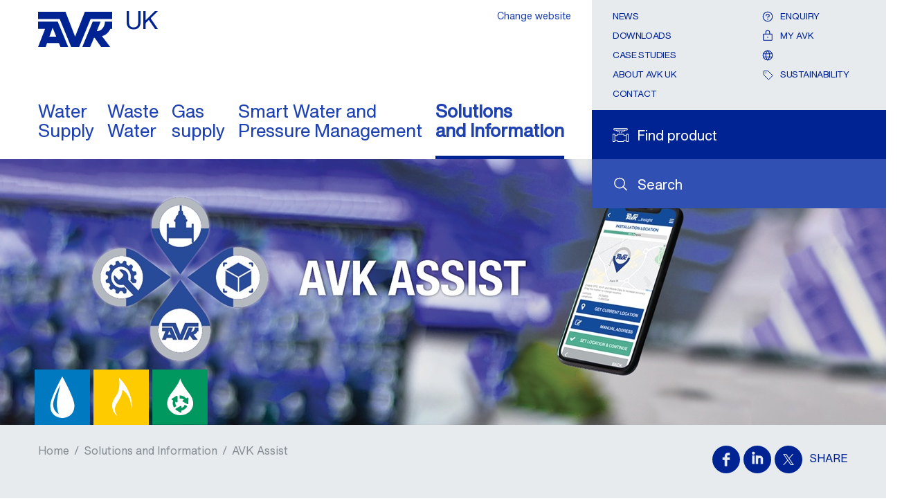

--- FILE ---
content_type: text/html; charset=utf-8
request_url: https://www.avkuk.co.uk/en-gb/solutions-and-information/assist
body_size: 17338
content:
<!DOCTYPE html>



<html lang="en" class="theme-local-site  no-js" prefix="og: http://ogp.me/ns#">

<head>
    <link rel="preconnect" href="https://cdn.fonts.net" crossorigin="anonymous" />
    <link rel="preload" href="https://cdn.fonts.net/kit/7b032051-4f6f-4d27-af52-a68032f08ad7/HelveticaNowVariable/HelveticaNowVariableRoman_normal_normal.woff2" as="font" type="font/woff2" crossorigin="anonymous" fetchpriority="high">
    <link rel="preload" href="https://cdn.fonts.net/kit/7b032051-4f6f-4d27-af52-a68032f08ad7/NeueHelveticaWorld/NeueHelveticaWorld45Light_normal_normal.woff2" as="font" type="font/woff2" crossorigin="anonymous" fetchpriority="low">
    <link rel="preload" href="https://cdn.fonts.net/kit/7b032051-4f6f-4d27-af52-a68032f08ad7/NeueHelveticaPaneuropean/NeueHelveticaPaneuropean45Light_normal_normal.woff2" as="font" type="font/woff2" crossorigin="anonymous"fetchpriority="low">
    <link rel="preload" href="https://cdn.fonts.net/kit/7b032051-4f6f-4d27-af52-a68032f08ad7/NeueHelveticaPaneuropean/NeueHelveticaPaneuropean35Thin_normal_normal.woff2" as="font" type="font/woff2" crossorigin="anonymous"fetchpriority="low">
    <link rel="preload" href="https://cdn.fonts.net/kit/7b032051-4f6f-4d27-af52-a68032f08ad7/NeueHelveticaPaneuropean/NeueHelveticaPaneuropean65Medium_normal_normal.woff2" as="font" type="font/woff2" crossorigin="anonymous"fetchpriority="low">
    <link rel="preload" href="https://cdn.fonts.net/kit/7b032051-4f6f-4d27-af52-a68032f08ad7/NeueHelveticaPaneuropean/NeueHelveticaPaneuropean55Roman_normal_normal.woff2" as="font" type="font/woff2" crossorigin="anonymous"fetchpriority="low">
    <link rel="preload" href="https://cdn.fonts.net/kit/7b032051-4f6f-4d27-af52-a68032f08ad7/NeueHelveticaPaneuropean/NeueHelveticaPaneuropean75Bold_normal_normal.woff2" as="font" type="font/woff2" crossorigin="anonymous"fetchpriority="low">
    <link rel="preload" href="https://cdn.fonts.net/kit/7b032051-4f6f-4d27-af52-a68032f08ad7/NeueHelveticaWorld/NeueHelveticaWorld55Roman_normal_normal.woff2" as="font" type="font/woff2" crossorigin="anonymous"fetchpriority="low">
    <link rel="preload" href="https://cdn.fonts.net/kit/7b032051-4f6f-4d27-af52-a68032f08ad7/NeueHelveticaWorld/NeueHelveticaWorld75Bold_normal_normal.woff2" as="font" type="font/woff2" crossorigin="anonymous"fetchpriority="low">
    <link href="https://cdn.fonts.net/kit/7b032051-4f6f-4d27-af52-a68032f08ad7/7b032051-4f6f-4d27-af52-a68032f08ad7.css" rel="stylesheet" fetchpriority="high"/>

    <link rel="stylesheet" href="/static/css/theme-local-site.min.css" type="text/css" fetchpriority="high"/>
    
    <meta charset="utf-8">
    <title>AVK Assist - AVK UK</title>
        <link rel="icon" type="image/x-icon" href="/favicon.ico" />

    

        <meta name="description" content="AVK ASSIST is a free mobile app for gas and water network engineers to record the installation quality and GPS location of valves. The valves have a unique GPS pin location and, with an installation photo gives a complete, accurate and auditable record of your installed valves. Read more...
">
    

    <meta name="viewport" content="width=device-width, initial-scale=1">
    <meta name="format-detection" content="telephone=no">
    <meta name="theme-color" content="#002395">
    <link rel="preload" as="script" fetchpriority="high" href="/static/js/main.min.js">
    <link rel="preload" as="script" fetchpriority="low" href="/static/js/second.min.js">

        <!-- Google Tag Manager -->
        <script>

                    (function(w, d, s, l, i) {
                        w[l] = w[l] || []; w[l].push({
                            'gtm.start':
            new Date().getTime(), event: 'gtm.js'
        }); var f = d.getElementsByTagName(s)[0],
            j = d.createElement(s), dl = l != 'dataLayer' ? '&l=' + l : ''; j.async = true; j.src =
                'https://www.googletagmanager.com/gtm.js?id=' + i + dl; f.parentNode.insertBefore(j, f);
            })(window, document, 'script', 'dataLayer', 'GTM-T2LT65X');

        </script>
        <!-- End Google Tag Manager -->

            <script id="CookieConsent" src="https://policy.app.cookieinformation.com/uc.js" data-culture="en" data-gcm-version="2.0" type="text/javascript" defer></script>

    <script src="https://js.hcaptcha.com/1/api.js?hl=en" async defer></script>
    <script src="/static/js/modernizr.js" async defer></script>

        <link rel="canonical" href="https://www.avkuk.co.uk/en-gb/solutions-and-information/assist" />

        <script async src="https://maps.googleapis.com/maps/api/js?key=AIzaSyBdVX20bT7_9dcqhdvEbsYJ1fjWcuupAXs&loading=async&libraries=marker,geometry,places"></script>
<script src="https://unpkg.com/@googlemaps/markerclusterer/dist/index.min.js"></script></head>

<body class=" logged-out ">

<!-- Google Tag Manager (noscript) -->
        <noscript>
            <iframe src="https://www.googletagmanager.com/ns.html?id=GTM-T2LT65X"
                    height="0" width="0" style="display:none;visibility:hidden"></iframe>
        </noscript>
    <!-- End Google Tag Manager (noscript) -->


    <div id="top-container"></div>

    <header >
        <div class="nav" id="navigation">
            <div class="grid grid-container">
                <button class="nav__toggle" data-current-page-id="407065f2-e298-413d-9577-dbaa8d44a4fb">
    <svg xmlns="http://www.w3.org/2000/svg" viewBox="0 0 26 26">
        <path d="M1,5H25a1,1,0,0,1,1,1h0a1,1,0,0,1-1,1H1A1,1,0,0,1,0,6H0A1,1,0,0,1,1,5Z" />
        <path d="M1,12H25a1,1,0,0,1,1,1h0a1,1,0,0,1-1,1H1a1,1,0,0,1-1-1H0A1,1,0,0,1,1,12Z" />
        <path d="M1,19H25a1,1,0,0,1,1,1h0a1,1,0,0,1-1,1H1a1,1,0,0,1-1-1H0A1,1,0,0,1,1,19Z" />
    </svg>
</button>
<div class="nav__breadcrumb">
    <button class="nav__back">
        <svg xmlns="http://www.w3.org/2000/svg" viewBox="6657.926 -1729.627 13 22.254">
            <path fill="#002395"
                  d="M485.722,1206.82l-11.136,10.149a.939.939,0,0,1-1.324,0,.928.928,0,0,1,0-1.317l10.465-9.537-10.465-9.537a.928.928,0,0,1,0-1.317.939.939,0,0,1,1.324,0l11.136,10.149a1.071,1.071,0,0,1,0,1.411Z"
                  transform="translate(7143.914 -512.385) rotate(180)" />
        </svg>
        Back
    </button>
        <a href="https://www.avkuk.co.uk/en-gb/solutions-and-information" data-page-id="8c3852f9-c1ad-4d3b-9ea6-0c96f236bb79">Solutions
and Information</a>
</div>
                <div class="row row--stretch">
                    <div class="sm-8 xl-9 row--stretch-left nav__top--wrapper">
                        
<a href="https://www.avkuk.co.uk/en-gb" title="Go to hompage" class="logo logo__default">
    <figure>
        <svg xmlns="http://www.w3.org/2000/svg" width="115" height="55" viewBox="-17763 -1853.461 271.301 129.175">
            <path fill="#002395" d="M220.57,49.4l-35.678,91.575L149.632,49.4H49.2V75.887h79.209L170.6,178.575H199.43L241.542,75.887H320.5V49.4Z" transform="translate(-17812.199 -1902.861)" />
            <path fill="#002395" d="M49.2,92.8v26.152H74.935L49.2,185.8H76.94L82.2,171.174h43.2l5.932,14.622h28.325l-38.268-93Zm41.526,54.9,11.865-32.753L115.876,147.7Z" transform="translate(-17812.199 -1909.998)" />
            <path fill="#002395" d="M295.973,127.96l13.87-35.26H281.1l-38.1,93h28.826l14.037-33.589,2.841.334L312.266,185.7h33.087l-30.247-39.772c22.81-6.016,30.5-26.988,30.5-26.988h6.684V92.7H326.053c.084,0-.585,32.837-30.08,35.26" transform="translate(-17844.071 -1909.982)" />
        </svg>
        
        <figcaption>UK</figcaption>
    </figure>
</a>
<nav class="nav__top five-plus">
    <ul class="main show">
            <li  class="nav__list-item nav__list-item--has-mobile-string">
				<a href="https://www.avkuk.co.uk/en-gb/water-supply" data-navigation-title="Water Supply" data-page-id="5a8219ac-7ab2-4776-989c-d9830b899203" class="nav__list-item-anchor ">
					Water <br/>Supply
				</a>
					<a href="https://www.avkuk.co.uk/en-gb/water-supply"  data-navigation-title="Water Supply" data-page-id="5a8219ac-7ab2-4776-989c-d9830b899203" class="nav__list-item-anchor nav__list-item-anchor--mobile ">
						Water Supply
					</a>
			</li>
            <li  class="nav__list-item nav__list-item--has-mobile-string">
				<a href="https://www.avkuk.co.uk/en-gb/waste-water-segment" data-navigation-title="Wastewater" data-page-id="65645a74-07ca-4c66-9e30-87d1b77b89bd" class="nav__list-item-anchor ">
					Waste <br/>Water
				</a>
					<a href="https://www.avkuk.co.uk/en-gb/waste-water-segment"  data-navigation-title="Wastewater" data-page-id="65645a74-07ca-4c66-9e30-87d1b77b89bd" class="nav__list-item-anchor nav__list-item-anchor--mobile ">
						Wastewater
					</a>
			</li>
            <li  class="nav__list-item nav__list-item--has-mobile-string">
				<a href="https://www.avkuk.co.uk/en-gb/gas-supply" data-navigation-title="Gas supply" data-page-id="f19418f5-7bc3-478d-a972-8916366d966f" class="nav__list-item-anchor ">
					Gas <br/>supply
				</a>
					<a href="https://www.avkuk.co.uk/en-gb/gas-supply"  data-navigation-title="Gas supply" data-page-id="f19418f5-7bc3-478d-a972-8916366d966f" class="nav__list-item-anchor nav__list-item-anchor--mobile ">
						Gas supply
					</a>
			</li>
            <li  class="nav__list-item nav__list-item--has-mobile-string">
				<a href="https://www.avkuk.co.uk/en-gb/smart-water" data-navigation-title="Smart Water" data-page-id="d4981d53-b1f3-4118-aa0e-6983abc56887" class="nav__list-item-anchor ">
					Smart Water and <br/>Pressure Management
				</a>
					<a href="https://www.avkuk.co.uk/en-gb/smart-water"  data-navigation-title="Smart Water" data-page-id="d4981d53-b1f3-4118-aa0e-6983abc56887" class="nav__list-item-anchor nav__list-item-anchor--mobile ">
						Smart Water
					</a>
			</li>
            <li  class="nav__list-item nav__list-item--has-mobile-string">
				<a href="https://www.avkuk.co.uk/en-gb/solutions-and-information" data-navigation-title="Solutions and Information" data-page-id="8c3852f9-c1ad-4d3b-9ea6-0c96f236bb79" class="nav__list-item-anchor active">
					Solutions <br/>and Information
				</a>
					<a href="https://www.avkuk.co.uk/en-gb/solutions-and-information"  data-navigation-title="Solutions and Information" data-page-id="8c3852f9-c1ad-4d3b-9ea6-0c96f236bb79" class="nav__list-item-anchor nav__list-item-anchor--mobile active">
						Solutions and Information
					</a>
			</li>
    </ul>
</nav>
                    </div>
                    <div class="sm-4 xl-3 row--stretch-right toolbar--wrapper">

                        <div class="toolbar">
                                <div class="search search-site row row--align-center">
        <span class="icon icon-search">
            <svg role="presentation">
                <use xlink:href="/static/svg/_bundle.svg#magnifying-glass"></use>
            </svg>
        </span>
        <a class="gtm__search-site" href="https://www.avkuk.co.uk/en-gb/search-news" title="Search"><span class="text-label">Search</span></a>
    </div>
    <div class="search search-product row row--align-center ">
        <span class="icon icon-search-product ">
            <svg role="presentation">
                    <use xlink:href="/static/svg/_bundle.svg#search-product"></use>

            </svg>
        </span>
        <a class="gtm__search-product" href="https://www.avkuk.co.uk/en-gb/product-finder" id="search-product" title="Find the right product for you solution in the Product Finder"><span class="text-label">Find product</span></a>
    </div>

        <div class="enquiry nav__enquiry-button">
                <form method="get" action="/api/sitecore/login" data-module="chooser" data-itemid="myavk" data-url="https://www.avkuk.co.uk/en-gb/my-avk/enquiry" title="">
                    <button type="submit" class="row row--align-center toolbar__contact-btn">
                        <span class="icon icon-enquiry">
                            <svg role="presentation">
                                <use xlink:href="/static/svg/_bundle.svg#question"></use>
                            </svg>
                        </span>
                        <span class="enquiry__text text-label">Enquiry</span>
                    </button>
                </form>
        </div>
<nav>
    <ul>
                    <li><a href="https://www.avkuk.co.uk/en-gb/avk-uk-news" >News</a></li>
                    <li><a href="https://www.avkuk.co.uk/en-gb/downloads" >Downloads</a></li>
                    <li><a href="https://www.avkuk.co.uk/en-gb/case-studies" >Case Studies</a></li>
                    <li><a href="https://www.avkuk.co.uk/en-gb/solutions-and-information/about/avk-in-the-uk/avk-uk" >About AVK UK</a></li>
                    <li><a href="https://www.avkuk.co.uk/en-gb/contacts" >Contact</a></li>

        
    </ul>

    <ul class="user-links">
                <li>
                        <form method="get" action="/api/sitecore/login" data-module="chooser" data-itemid="myavk" data-url="https://www.avkuk.co.uk/en-gb/my-avk/enquiry">
                            <button type="submit" class="row row--align-center toolbar__contact-btn">
                                <span class="icon icon-enquiry">
                                    <svg role="presentation">
                                        <use xlink:href="/static/svg/_bundle.svg#question"></use>
                                    </svg>
                                </span>
                                <span>Enquiry</span>
                            </button>
                        </form>
                </li>
            <li>
                    <form method="get" action="/api/sitecore/login" data-module="chooser" data-itemid="myavk" data-url="https://www.avkuk.co.uk/en-gb/my-avk/enquiry">
                        <button type="submit" class="row row--align-center toolbar__contact-btn">
                            <span class="icon icon-login">
                                <svg role="presentation">
                                    <use xlink:href="/static/svg/_bundle.svg#lock"></use>
                                </svg>
                            </span>
                            <span>My AVK</span>
                        </button>
                    </form>

            </li>
                        <li>
                    <a class="login row row--align-center" target="_blank" rel="noopener noreferrer">
                        <span class="icon icon-global">
                            <svg role="presentation">
                                <use xlink:href="/static/svg/_bundle.svg#globe"></use>
                            </svg>
                        </span>
                        <span></span>
                    </a>
                </li>

            <li>
                <a href="https://www.avkuk.co.uk/en-gb/solutions-and-information/about/sustainability/sustainability" class="login row row--align-center" title="Sustainability" target="_blank" rel="noopener noreferrer">
                    <span class="icon icon-price-list">
                        <svg role="presentation">
                            <use xlink:href="/static/svg/_bundle.svg#tag"></use>
                        </svg>
                    </span>
                    <span>Sustainability</span>
                </a>
            </li>
    </ul>
</nav><div class="chooser-links">

    <form method="post" action="/api/sitecore/siteandlanguagechooser/siteandlanguagechooser" class="chooser-links__form" data-module="chooser" data-itemid="3fff9d1e-e2e1-401b-94bb-f527be8bf3b3" data-sitechooser="true">
        <input id="WebsiteID" name="WebsiteID" type="hidden" value="c02d75da-e49a-433b-a885-8e0fc6c03be7" />
        <input id="SiteAndLanguageChooserID" name="SiteAndLanguageChooserID" type="hidden" value="3fff9d1e-e2e1-401b-94bb-f527be8bf3b3" />
        <button type="submit" class="gtm__site-and-language-chooser-links">Change website</button>
    </form>
</div>
                        </div>
                    </div>
                </div>
            </div>
        </div>
    </header>

    <main>

        <article class="page article article--full-height">
        <div class="bg-imagehandler progressive" style="background-image: url(https://www.avkuk.co.uk/-/media/websites/local-websites/avk-uk/images/articles/assist-and-avit/avk-assist.jpg?mw=10&amp;rev=69de43ef-dfa3-4231-92d9-2b82e4aba95c&amp;hash=A106697E5A9EB7FFFBD42FB625527749)">
                        <span class="icon-symbol">
                            <svg xmlns="http://www.w3.org/2000/svg" xml:space="preserve" style="enable-background:new 0 0 80 80" viewBox="0 0 80 80"><rect width="80" height="80" fill="#0088ce"/><path d="M53.3 0H80v80H0V0h26.7" style="fill:#0079c1"></path><path d="M40 10S22.6 41.2 22.6 51.9C22.6 68.8 37.5 70 40 70c2.5 0 17.5-1.2 17.5-18.1C57.4 41.2 40 10 40 10m-5.1 54.1c-3-1-8.1-5.7-8.1-14.1 0-7.5 9.9-27.2 10.2-27.9.1.2-4.8 18.3-4.8 26.9 0 5.6.7 10.4 2.7 15.1" style="fill:#fff"></path></svg>
                        </span>
                        <span class="icon-symbol">
                            <svg xmlns="http://www.w3.org/2000/svg" viewBox="0 0 80 80"><rect width="80" height="80" fill="#fecb00"/><path d="M30.95,57.13c0-4.52,3.3-8.93,7-15.17,4.28-7.34,3.67-12.6,3.67-12.6s8.56,4.16,12.23,18.72a24.63,24.63,0,0,1,.73,9.66C55.9,53.33,56,47.83,54.19,41A62,62,0,0,0,36.94,11.86s2.45,15.54-3.18,24.47c-4.28,6.85-6.85,10.28-6.85,15.9,0,4.4,2.57,12.23,8.32,15.29a16,16,0,0,1-4.28-10.4" fill="#fff"/></svg>
                        </span>
                        <span class="icon-symbol">
                            <svg xmlns="http://www.w3.org/2000/svg" viewBox="0 0 80 80.25"><rect width="80" height="80" fill="#00985f"/><path d="M59.08,47.34a20.5,20.5,0,0,0-3.92-10.15c-1-1.47-2.08-2.81-3.18-4.28s-2.32-3.06-3.55-4.77c-2.32-3.3-4-6.24-5.14-8.07s-2.94-7-2.94-7a61.16,61.16,0,0,1-2.94,6.85c-1.1,1.84-2.94,4.77-5.26,8.07-1.22,1.71-2.32,3.18-3.43,4.65a53,53,0,0,0-3.3,4.52,20.56,20.56,0,0,0-3.92,10.15A16.4,16.4,0,0,0,25.8,60.06a19.44,19.44,0,0,0,14.56,6.12h0a19.85,19.85,0,0,0,14.56-6.12,16.78,16.78,0,0,0,4.16-12.72M31.55,55a.67.67,0,0,1-.61-.37c0-.12-.49-1.22-.86-2.45-.12-.37-.24-.86-.37-1.22s-.12-.73-.24-1.1V48.44h0a11.37,11.37,0,0,1,.61-3.55l-1-.61-.73-.37a.82.82,0,0,1-.49-.86,1,1,0,0,1,.49-.86l.49-.37,2.2-1.22.49-.37.49-.37,2.57-1.47.37-.24a1,1,0,0,1,1,0c.12.12.24.12.24.24a.93.93,0,0,1,.24.61v7.71a.82.82,0,0,1-.49.86,1,1,0,0,1-1,0l-1.59-.86a9.44,9.44,0,0,0-.24,1.84v.49a13,13,0,0,0,1.47,3.43c.12.24.12.73-.24.86l-2.69,1.59c.12.12,0,.12-.12.12m18.72-1.35a9.71,9.71,0,0,1-2,2.57,10.74,10.74,0,0,1-6.24,3.3v2.08A.45.45,0,0,1,42,62a1,1,0,0,1-.49.49,1,1,0,0,1-1,0L39.63,62l-1.84-1.1-.49-.37-.49-.37-2.57-1.47-.37-.24-.37-.37a.74.74,0,0,1-.12-.49c0-.24.12-.37.12-.61l.37-.37,3.3-1.84,1.47-.86.49-.24.49-.24.86-.49a.92.92,0,0,1,1.1,0,.82.82,0,0,1,.49.86v1.71a7.39,7.39,0,0,0,3.18-1.71,9.39,9.39,0,0,0,1.22-2.2.67.67,0,0,1,.61-.37c.12,0,.24,0,.24.12l2.57,1.35a1.69,1.69,0,0,1,.37.49c.12.12,0,.37,0,.49m1.84-8.93V49.3c0,.24,0,.37-.12.49l-.37.37a.45.45,0,0,1-.37.12h-.12a.74.74,0,0,1-.49-.12l-3.06-1.71-1.71-1-.49-.24L44.89,47,44,46.49a.82.82,0,0,1-.49-.86,1,1,0,0,1,.49-.86l1.59-1h0a6.72,6.72,0,0,0-1.1-.86h0L44,42.69a7.25,7.25,0,0,0-3.43-.49H40a.58.58,0,0,1-.61-.61v-3.3a.58.58,0,0,1,.54-.61h.68a10.76,10.76,0,0,1,3.55.73l.24.12h0a11.56,11.56,0,0,1,4.65,3.3l1.71-1a.74.74,0,0,1,1,0c.12,0,.12.12.24.24a1.74,1.74,0,0,1,.24.73v2.94Z" fill="#fff"/></svg>
                        </span>
            <img class="progressive__image absolute" fetchpriority="high" srcset="https://www.avkuk.co.uk/-/media/websites/local-websites/avk-uk/images/articles/assist-and-avit/avk-assist.jpg?mw=320&amp;rev=69de43ef-dfa3-4231-92d9-2b82e4aba95c&amp;hash=5F7E2BB30C27955E6BEA73D034AC0317 320w, https://www.avkuk.co.uk/-/media/websites/local-websites/avk-uk/images/articles/assist-and-avit/avk-assist.jpg?mw=480&amp;rev=69de43ef-dfa3-4231-92d9-2b82e4aba95c&amp;hash=C5B44B1AFB8681960CBBC7680436546A 480w, https://www.avkuk.co.uk/-/media/websites/local-websites/avk-uk/images/articles/assist-and-avit/avk-assist.jpg?mw=640&amp;rev=69de43ef-dfa3-4231-92d9-2b82e4aba95c&amp;hash=65FDB5AF00251C861802EEEF0F6D8292 640w, https://www.avkuk.co.uk/-/media/websites/local-websites/avk-uk/images/articles/assist-and-avit/avk-assist.jpg?mw=720&amp;rev=69de43ef-dfa3-4231-92d9-2b82e4aba95c&amp;hash=FF8BE716750E35D88FC78944817D4D10 720w, https://www.avkuk.co.uk/-/media/websites/local-websites/avk-uk/images/articles/assist-and-avit/avk-assist.jpg?mw=1024&amp;rev=69de43ef-dfa3-4231-92d9-2b82e4aba95c&amp;hash=EB37B0DF3AD6E0C78E3D84041763DCA5 1024w, https://www.avkuk.co.uk/-/media/websites/local-websites/avk-uk/images/articles/assist-and-avit/avk-assist.jpg?mw=1280&amp;rev=69de43ef-dfa3-4231-92d9-2b82e4aba95c&amp;hash=0E7B896691010267A88C0069C60BC3F1 1280w, https://www.avkuk.co.uk/-/media/websites/local-websites/avk-uk/images/articles/assist-and-avit/avk-assist.jpg?mw=1366&amp;rev=69de43ef-dfa3-4231-92d9-2b82e4aba95c&amp;hash=4863747386901BE38B24B8DB01B362ED 1366w, https://www.avkuk.co.uk/-/media/websites/local-websites/avk-uk/images/articles/assist-and-avit/avk-assist.jpg?mw=1600&amp;rev=69de43ef-dfa3-4231-92d9-2b82e4aba95c&amp;hash=45968E25DF63CC05924C852AF8F167FC 1600w, https://www.avkuk.co.uk/-/media/websites/local-websites/avk-uk/images/articles/assist-and-avit/avk-assist.jpg?mw=1920&amp;rev=69de43ef-dfa3-4231-92d9-2b82e4aba95c&amp;hash=EDA4595249826273256866C78CB9433F 1920w" src="https://www.avkuk.co.uk/-/media/websites/local-websites/avk-uk/images/articles/assist-and-avit/avk-assist.jpg?mw=1920&amp;rev=69de43ef-dfa3-4231-92d9-2b82e4aba95c&amp;hash=EDA4595249826273256866C78CB9433F" alt="AVK Assist for gas and water network engineers to specify select and record installation quality and GPS valve location">
            <noscript>
                <img src="https://www.avkuk.co.uk/-/media/websites/local-websites/avk-uk/images/articles/assist-and-avit/avk-assist.jpg?mw=1920&amp;rev=69de43ef-dfa3-4231-92d9-2b82e4aba95c&amp;hash=EDA4595249826273256866C78CB9433F" alt="AVK Assist for gas and water network engineers to specify select and record installation quality and GPS valve location">
            </noscript>
        </div>
    <div class="grid grid-container">
        
<ol class="breadcrumb sm-8 md-9">
        <li>
                <a href="https://www.avkuk.co.uk/en-gb">Home</a> /         </li>
        <li>
                <a href="https://www.avkuk.co.uk/en-gb/solutions-and-information">Solutions
and Information</a> /         </li>
        <li>
                <a href="https://www.avkuk.co.uk/en-gb/solutions-and-information/assist">AVK Assist</a>        </li>
</ol>
<script type="application/ld+json">
    {
    "@context": "http://schema.org",
    "@type": "BreadcrumbList",
    "itemListElement": [
{"@type": "ListItem","position": 1, "item": {"@id": "https://www.avkuk.co.uk/en-gb", "name": "Home"}},{"@type": "ListItem","position": 2, "item": {"@id": "https://www.avkuk.co.uk/en-gb/solutions-and-information", "name": "Solutions
and Information"}},{"@type": "ListItem","position": 3, "item": {"@id": "https://www.avkuk.co.uk/en-gb/solutions-and-information/assist", "name": "AVK Assist"}}    ]
    }
</script><div class="social-media row row--align-center" id="share-links">
        <a class="gtm__social-media-facebook" href="https://www.facebook.com/sharer/sharer.php?u=https://www.avkuk.co.uk/en-gb/solutions-and-information/assist" title="Share on Facebook" target="_blank" rel="noopener noreferrer">
            <span class="icon icon-social">
                <svg role="presentation">
                    <use xmlns:xlink="http://www.w3.org/1999/xlink" xlink:href="/static/svg/_bundle.svg#facebook"></use>
                </svg>
            </span>
        </a>
            <a class="gtm__social-media-linkedin" href="https://www.linkedin.com/shareArticle?mini=true&url=https://www.avkuk.co.uk/en-gb/solutions-and-information/assist" title="Share on LinkedIn™" target="_blank" rel="noopener noreferrer">
            <span class="icon icon-social">
                <svg role="presentation">
                    <use xmlns:xlink="http://www.w3.org/1999/xlink" xlink:href="/static/svg/_bundle.svg#linkedin"></use>
                </svg>
            </span>
        </a>
            <a class="gtm__social-media-twitter" href="https://twitter.com/home?status=https://www.avkuk.co.uk/en-gb/solutions-and-information/assist" title="Share on Twitter" target="_blank" rel="noopener noreferrer">
            <span class="icon icon-social">
                <svg role="presentation">
                    <use xmlns:xlink="http://www.w3.org/1999/xlink" xlink:href="/static/svg/_bundle.svg#twitter"></use>
                </svg>
            </span>
        </a>

            <span class="h4">Share</span>
        <button class="icon icon-share">
            <svg role="presentation">
                <use xmlns:xlink="http://www.w3.org/1999/xlink" xlink:href="/static/svg/_bundle.svg#share"></use>
            </svg>
        </button>
</div>

        <div class="row">
            <nav class="sm-3 md-2">
                <ul class="nav-left" id="vertical-nav">
<li >
        <a href="https://www.avkuk.co.uk/en-gb/solutions-and-information/avk-world"><span tabindex="-1">AVK Interactive World</span></a>

</li><li >
        <a href="https://www.avkuk.co.uk/en-gb/solutions-and-information/mobile-roadshow"><span tabindex="-1">Mobile Roadshow</span></a>

</li><li >
        <a class="active" href="https://www.avkuk.co.uk/en-gb/solutions-and-information/assist"><span tabindex="-1">AVK Assist</span></a>

</li><li >
        <a href="javascript:void(0)" class="has-children" role="button" data-page-id="ef9915d7-eb47-43af-992c-c2efafc3449f">
            <span tabindex="-1">About AVK</span>
            <span class="icon icon-arrow-right">
                <svg role="presentation" aria-hidden="true" focusable="false">
                    <use xlink:href="/static/svg/_bundle.svg#caret-right"></use>
                </svg>
            </span>
        </a>

</li><li >
        <a href="https://www.avkuk.co.uk/en-gb/solutions-and-information/careers"><span tabindex="-1">Careers</span></a>

</li><li >
        <a href="https://www.avkuk.co.uk/en-gb/solutions-and-information/videos-and-animations"><span tabindex="-1">Videos and animations</span></a>

</li><li >
        <a href="javascript:void(0)" class="has-children" role="button" data-page-id="8765506d-9608-4384-9e80-144239f02908">
            <span tabindex="-1">Site Solutions</span>
            <span class="icon icon-arrow-right">
                <svg role="presentation" aria-hidden="true" focusable="false">
                    <use xlink:href="/static/svg/_bundle.svg#caret-right"></use>
                </svg>
            </span>
        </a>

</li><li >
        <a href="https://www.avkuk.co.uk/en-gb/solutions-and-information/distributor-map"><span tabindex="-1">Distributor map</span></a>

</li></ul>
            </nav>
            
<div class="page__content">
    <header>
        <h1 id="article-headline">AVK ASSIST</h1>

            <p>
                Take control of your critical assets.
            </p>
    </header>

    <div class="page__inner-content">

            <div class="rich-text">
                <p>Today, for many engineers, the mobile phone has become a key work tool. Recognising this, AVK has developed AVK Assist. An intelligent app that helps engineers specify and track key assets on their networks.</p>
<p><strong></strong><strong>AVK &hellip;ASSIST</strong> - helping you improve asset specification, mapping and management.</p>
<p><strong>AVK &hellip;ASSIST</strong> - a free mobile app making a major contribution to resolve network management and asset mapping, which are 2 key subjects highlighted in the majority of utility strategies as ongoing issues.</p>
<p><strong>AVK &hellip;ASSIST</strong>&nbsp;- aimed at gas and water network engineers and made up of 4 key elements to help specify, select and record the installation quality and GPS location of the valve.</p>
<p>Those 4 elements are:</p>
<h4>AVK INSIGHT:</h4>
<p>A Comprehensive mobile-first, paperless solution for tracking all your assets. AVK Insight uses a QR code platform to enable full traceability of your assets. Each installed valve has a unique GPS pin location and, when combined with a photo of each installation, provides a complete, accurate and auditable record of every valve you have installed. </p>
<p>Installation data is confidential to the customer and can be exported in formats that allow integration with existing mapping systems*</p>
<h4>AVK AUGMENTED REALITY: </h4>
<p>Use augmented reality to really get inside our product offer. AR and 3D modelling in general are becoming more and more important within all fields of engineering.</p>
<p>Building Information Management (BIM) is rapidly becoming the primary design methodology in many regions. BIM models of AVK products can be accessed via this portal which is all immediately available to subscribers of the AVK ASSIST App.</p>
<h4>AVK TOOLBOX:</h4>
<p>Simplfy your technical, energy and environmental calculations at-a-glance using the Flow calculator, water loss calculator, pressure loss calculator, power consumption calculator and the emission calculator.</p>
<h4>AVK INFO:</h4>
<p>A portal into AVK which also provides a global locator of our global AVK facilities to ensure you can get hold of us to support you wherever you are on the planet.</p>
<p>&nbsp;</p>
<h4><em>READ MORE ABOUT THIS NEW APP AND SERVICE - DOWNLOAD THE BROCHURE ON THE LINK BELOW</em></h4>
<p>&nbsp;</p>
<h3>The AVK ASSIST app is available to download for free on the App Store and Google Play.</h3>
<h3><strong>If you would like to book a demo of the app please contact your local AVK representative.</strong></h3>
            </div>


        




        





        
<article class="link-blocks ribbon">
    <div class="grid grid-container">
        <div class="row">
        <a href="https://apps.apple.com/gb/app/avk-assist/id1539642349" target="_blank" class="link-box sm-4">
            <div class="link-box__image">
                    <div class="bg-imagehandler progressive" style="background-image: url(https://www.avkuk.co.uk/-/media/websites/local-websites/avk-uk/images/ribbons/assist-avit/assist-download-apple-store.jpg?mw=10&amp;rev=9ee908c8-7a07-489a-9394-70475ca3be38&amp;hash=1BB8BEBFE9107ABD0D0B43198A1728C7">
                        <img class="progressive__image" alt="AVK Assist for gas and water network engineers to specify GPS valve location Apple store" src="https://www.avkuk.co.uk/-/media/websites/local-websites/avk-uk/images/ribbons/assist-avit/assist-download-apple-store.jpg?mw=720&amp;rev=9ee908c8-7a07-489a-9394-70475ca3be38&amp;hash=E915F810CA1AFC0978DEFD5F0B34043B" srcset="https://www.avkuk.co.uk/-/media/websites/local-websites/avk-uk/images/ribbons/assist-avit/assist-download-apple-store.jpg?mw=320&amp;rev=9ee908c8-7a07-489a-9394-70475ca3be38&amp;hash=F07FDD5CCDA1084F16ADD77F9E547900 320w, https://www.avkuk.co.uk/-/media/websites/local-websites/avk-uk/images/ribbons/assist-avit/assist-download-apple-store.jpg?mw=480&amp;rev=9ee908c8-7a07-489a-9394-70475ca3be38&amp;hash=2DA854B8EE351A1DF33A7222721997DB 480w, https://www.avkuk.co.uk/-/media/websites/local-websites/avk-uk/images/ribbons/assist-avit/assist-download-apple-store.jpg?mw=640&amp;rev=9ee908c8-7a07-489a-9394-70475ca3be38&amp;hash=05C9A7C7AE5733BCA93C0B6C26A94791 640w, https://www.avkuk.co.uk/-/media/websites/local-websites/avk-uk/images/ribbons/assist-avit/assist-download-apple-store.jpg?mw=720&amp;rev=9ee908c8-7a07-489a-9394-70475ca3be38&amp;hash=E915F810CA1AFC0978DEFD5F0B34043B 720w" sizes="(max-width: 767px) 95vw, (max-width: 1199px) 30vw, 370px">
                    </div>

            </div>
            <div class="link-box__text">
                <h3>App Store</h3>
                <div class="rich-text">
                    Download now
                </div>
            </div>
        </a>
        <a href="https://play.google.com/store/apps/details?id=com.avit.external.app " target="_blank" class="link-box sm-4">
            <div class="link-box__image">
                    <div class="bg-imagehandler progressive" style="background-image: url(https://www.avkuk.co.uk/-/media/websites/local-websites/avk-uk/images/ribbons/assist-avit/assist-download-google-play.jpg?mw=10&amp;rev=2437defa-675f-4a2b-94a1-7f7a8ed8dca5&amp;hash=641F76FC5147566775F4AD2613053E47">
                        <img class="progressive__image" alt="AVK Assist for gas and water network engineers to specify GPS valve location Google play" src="https://www.avkuk.co.uk/-/media/websites/local-websites/avk-uk/images/ribbons/assist-avit/assist-download-google-play.jpg?mw=720&amp;rev=2437defa-675f-4a2b-94a1-7f7a8ed8dca5&amp;hash=E358DA4A01540E1548534D84D650603B" srcset="https://www.avkuk.co.uk/-/media/websites/local-websites/avk-uk/images/ribbons/assist-avit/assist-download-google-play.jpg?mw=320&amp;rev=2437defa-675f-4a2b-94a1-7f7a8ed8dca5&amp;hash=AC7C7AE2C9F62991D85C462BC4C71DEB 320w, https://www.avkuk.co.uk/-/media/websites/local-websites/avk-uk/images/ribbons/assist-avit/assist-download-google-play.jpg?mw=480&amp;rev=2437defa-675f-4a2b-94a1-7f7a8ed8dca5&amp;hash=756FED560C4BE90F931736AC863F7AF6 480w, https://www.avkuk.co.uk/-/media/websites/local-websites/avk-uk/images/ribbons/assist-avit/assist-download-google-play.jpg?mw=640&amp;rev=2437defa-675f-4a2b-94a1-7f7a8ed8dca5&amp;hash=0AFD1C787A55358E2939FD4721778BE9 640w, https://www.avkuk.co.uk/-/media/websites/local-websites/avk-uk/images/ribbons/assist-avit/assist-download-google-play.jpg?mw=720&amp;rev=2437defa-675f-4a2b-94a1-7f7a8ed8dca5&amp;hash=E358DA4A01540E1548534D84D650603B 720w" sizes="(max-width: 767px) 95vw, (max-width: 1199px) 30vw, 370px">
                    </div>

            </div>
            <div class="link-box__text">
                <h3>Google Play</h3>
                <div class="rich-text">
                    Download now
                </div>
            </div>
        </a>
        </div>
    </div>
</article>
<article class="link-blocks ribbon">
    <div class="grid grid-container">
        <div class="row">
        <a href="mailto:customerservice@avkuk.co.uk ?subject=AVK Assist Account Set Up Request" target="" class="link-box sm-4">
            <div class="link-box__image">
                    <div class="bg-imagehandler progressive" style="background-image: url(https://www.avkuk.co.uk/-/media/websites/local-websites/avk-uk/images/ribbons/assist-avit/avk-assist-account-link.jpg?mw=10&amp;rev=94b71477-131b-428b-844b-38b382408aed&amp;hash=B13AFB13B7D0B36EE3D5982F999A3160">
                        <img class="progressive__image" alt="AVK Assist account set up for gas and water network engineers to specify select and record installation quality and GPS valve location" src="https://www.avkuk.co.uk/-/media/websites/local-websites/avk-uk/images/ribbons/assist-avit/avk-assist-account-link.jpg?mw=720&amp;rev=94b71477-131b-428b-844b-38b382408aed&amp;hash=096ED5DC93A00810DEAAC2AE4C67DA95" srcset="https://www.avkuk.co.uk/-/media/websites/local-websites/avk-uk/images/ribbons/assist-avit/avk-assist-account-link.jpg?mw=320&amp;rev=94b71477-131b-428b-844b-38b382408aed&amp;hash=15E4F0FCBD4DE208F5C7C70AF6BFB001 320w, https://www.avkuk.co.uk/-/media/websites/local-websites/avk-uk/images/ribbons/assist-avit/avk-assist-account-link.jpg?mw=480&amp;rev=94b71477-131b-428b-844b-38b382408aed&amp;hash=7B7A3B2D9AC56C1347EDE6E7F011B8A8 480w, https://www.avkuk.co.uk/-/media/websites/local-websites/avk-uk/images/ribbons/assist-avit/avk-assist-account-link.jpg?mw=640&amp;rev=94b71477-131b-428b-844b-38b382408aed&amp;hash=5C36AD38739FD50F1641138541210238 640w, https://www.avkuk.co.uk/-/media/websites/local-websites/avk-uk/images/ribbons/assist-avit/avk-assist-account-link.jpg?mw=720&amp;rev=94b71477-131b-428b-844b-38b382408aed&amp;hash=096ED5DC93A00810DEAAC2AE4C67DA95 720w" sizes="(max-width: 767px) 95vw, (max-width: 1199px) 30vw, 370px">
                    </div>

            </div>
            <div class="link-box__text">
                <h3>Account Set Up</h3>
                <div class="rich-text">
                    Request account
                </div>
            </div>
        </a>
        <a href="mailto:customerservice@avkuk.co.uk?subject=AVK Assist Demo Request" target="" class="link-box sm-4">
            <div class="link-box__image">
                    <div class="bg-imagehandler progressive" style="background-image: url(https://www.avkuk.co.uk/-/media/websites/local-websites/avk-uk/images/ribbons/assist-avit/avk-assist-demo-link.jpg?mw=10&amp;rev=93e5ec11-817d-4b53-a09f-b269e020ee10&amp;hash=D82B310BEDC2DDD073F073B1B19CCB38">
                        <img class="progressive__image" alt="Book an AVK Assist Demo for gas and water network engineers to specify select and record installation quality and GPS valve location" src="https://www.avkuk.co.uk/-/media/websites/local-websites/avk-uk/images/ribbons/assist-avit/avk-assist-demo-link.jpg?mw=720&amp;rev=93e5ec11-817d-4b53-a09f-b269e020ee10&amp;hash=6ED03EBA21137D7DDF4B7DB6B5669D5A" srcset="https://www.avkuk.co.uk/-/media/websites/local-websites/avk-uk/images/ribbons/assist-avit/avk-assist-demo-link.jpg?mw=320&amp;rev=93e5ec11-817d-4b53-a09f-b269e020ee10&amp;hash=5B3C9AC79B82BD61937CE0AFE5E8AD8D 320w, https://www.avkuk.co.uk/-/media/websites/local-websites/avk-uk/images/ribbons/assist-avit/avk-assist-demo-link.jpg?mw=480&amp;rev=93e5ec11-817d-4b53-a09f-b269e020ee10&amp;hash=C149278AE028763CF177F778412F7406 480w, https://www.avkuk.co.uk/-/media/websites/local-websites/avk-uk/images/ribbons/assist-avit/avk-assist-demo-link.jpg?mw=640&amp;rev=93e5ec11-817d-4b53-a09f-b269e020ee10&amp;hash=C7CC235E73AEB3AB52E7F4174DCF568E 640w, https://www.avkuk.co.uk/-/media/websites/local-websites/avk-uk/images/ribbons/assist-avit/avk-assist-demo-link.jpg?mw=720&amp;rev=93e5ec11-817d-4b53-a09f-b269e020ee10&amp;hash=6ED03EBA21137D7DDF4B7DB6B5669D5A 720w" sizes="(max-width: 767px) 95vw, (max-width: 1199px) 30vw, 370px">
                    </div>

            </div>
            <div class="link-box__text">
                <h3>Demo</h3>
                <div class="rich-text">
                    Request a Demo&nbsp;
                </div>
            </div>
        </a>
        </div>
    </div>
</article>


            <div class="page__content__bottom">
                <div class="rich-text">
                    <p><em><strong>*Note:</strong>&nbsp;To access AVK Insight and the dedicated web portal an account needs to be created by our technical team. For new account requests please email&nbsp;<a href="mailto:%20customerservice@avkuk.co.uk?subject=AVK%20Assist">customerservice@avkuk.co.uk&nbsp;</a>to set up your FREE AVK Insight account.</em></p><br /><p><em>Apple&reg; and App Store&reg; are trademarks of Apple Inc. Google Play and the Google Play logo are trademarks of Google LLC.</em></p>
                </div>
            </div>

    </div>
            <aside class="page__aside" data-module="contact-scroll" data-back-label="Back to navigation">
                <div class="contact">
                        <div class="bg-imagehandler contact-image progressive" style="background-image: url(https://www.avkuk.co.uk/-/media/websites/local-websites/avk-uk/images/contacts/head-office.jpg?mw=10&amp;rev=ab695cd8-482e-4f6e-8b38-deba9d690f92&amp;hash=7C20B5293FFA4BF980B210D0A5045DF7)">
                            <img class="progressive__image" src="https://www.avkuk.co.uk/-/media/websites/local-websites/avk-uk/images/contacts/head-office.jpg?mw=320&amp;rev=ab695cd8-482e-4f6e-8b38-deba9d690f92&amp;hash=11C062FA5426094EA72045AD0E6C980E" alt="AVK UK Head Office">
                        </div>
                    <div class="contact-content">
                        <header class="contact-header">
                            <h3></h3>
                            <p class="manchet">Head Office</p>
                        </header>
                        <p class="contact-title">8 Rushmills
Northampton
NN4 7YB
England</p>
                        <footer>
                                                            <a href="tel: +44 (0) 1604 601188" class="row row--align-center gtm__contact-phone" title="Call Head Office">
                                    <span class="icon icon-telephone">
                                        <svg role="presentation">
                                            <use xlink:href="/static/svg/_bundle.svg#phone"></use>
                                        </svg>
                                    </span>
                                    <span>+44 (0) 1604 601188</span>
                                </a>
                                                                <div class="row row--align-center" data-module="contact-obfuscation">
                                        <form method="post" action="/api/sitecore/contactservice/block/79a2a1ee-6470-4f47-af53-ff9b3071031e">
                                            <a class="row row--align-center link-box__contact-submit gtm__contact-mail" id="Head Office">
                                                <span class="icon icon-email">
                                                    <svg role="presentation">
                                                        <use xmlns:xlink="http://www.w3.org/1999/xlink" xlink:href="/static/svg/_bundle.svg#envelope-simple"></use>
                                                    </svg>
                                                </span>
                                                <span>Send e-mail</span>
                                            </a>
                                        </form>
                                    </div>
                        </footer>
                    </div>
                </div>
            </aside>
</div>
        </div>
    </div>
</article>



        <article class="download ribbon ribbon--gray">
            <div class="grid grid-container">
                <div class="row">
                    <div class="download__image">
                        <div class="imagehandler progressive aspect-5-7" style="background-image: url(https://www.avkuk.co.uk/-/media/websites/local-websites/avk-uk/images/downloads/brochure/avk-assist-brochure.jpg?mw=10&amp;rev=2990dbbd-b98c-45f7-b7ff-dc8e256368ad&amp;hash=3D690127DE6C48EA68599BF374318AC8)">
                            <img class="progressive__image" alt="AVK Assist GPS location tracker for gas and water valves" src="https://www.avkuk.co.uk/-/media/websites/local-websites/avk-uk/images/downloads/brochure/avk-assist-brochure.jpg?mw=320&amp;rev=2990dbbd-b98c-45f7-b7ff-dc8e256368ad&amp;hash=AFD867A88946EE84093FB6841069ECA0">
                            <noscript>
                                <img src="https://www.avkuk.co.uk/-/media/websites/local-websites/avk-uk/images/downloads/brochure/avk-assist-brochure.jpg?mw=320&amp;rev=2990dbbd-b98c-45f7-b7ff-dc8e256368ad&amp;hash=AFD867A88946EE84093FB6841069ECA0" alt="AVK Assist GPS location tracker for gas and water valves">
                            </noscript>
                        </div>
                    </div>
                    <div class="download__content">
                        <header>
                            <p class="h3 block-head">AVK Assist Brochure</p>
                            <h2>AVK Assist App Brochure</h2>
                        </header>
                        <div class="rich-text">
                            AVK ASSIST - a free app to record valve installation, GPS location, track and much more.&nbsp; Designed for water and gas network engineers.&nbsp;
                        </div>
                        <div class="buttons">
                            <a href="https://www.avkuk.co.uk/-/media/websites/local-websites/avk-uk/files/downloads/brochures/avk-assist-brochure.pdf?rev=a6a4650fed5f4b9f8c1eaf5664370f40" class="btn btn--dark" target="_blank" rel="noopener noreferrer">Download</a>

                        </div>
                    </div>
                </div>
            </div>
        </article>
        <article class="video ribbon ribbon--darkgray">
            <div class="grid grid-container">
                <div class="row">
                    <div class="xxs-12 sm-6 md-7 video__block">
                        <div class="youtube-embed ratio ratio-16-9">
                            <div data-video-id="v22nvZzE73A" data-cookie-script="True" data-video-fallback-text="To watch the video you need to accept &quot;targeting&quot; cookies" data-cookie-link-text="Please click to update" >
                                <svg xmlns="http://www.w3.org/2000/svg" viewBox="0 0 26 26">
                                    <path d="m13,0C5.82,0,0,5.82,0,13s5.82,13,13,13,13-5.82,13-13C25.99,5.82,20.18,0,13,0Z" class="circle" fill="currentcolor" />
                                    <path class="play-icon" d="m17.9,13.89l-6.38,4.25c-.17.12-.38.18-.59.18-.59,0-1.06-.48-1.06-1.06v-8.51c0-.59.48-1.06,1.06-1.06.21,0,.42.06.59.18l6.38,4.25c.49.33.62.99.3,1.47-.08.12-.18.22-.3.3Z" fill="currentcolor" />
                                </svg>
                            </div>
                        </div>
                        <div class="imagehandler video__image progressive" style="background-image: url(https://www.avkuk.co.uk/-/media/websites/local-websites/avk-uk/images/videos/assist.jpg?mw=10&amp;rev=85759890-3309-40e2-8368-e62927c6428f&amp;hash=5BAE5D8BBE257D89D7DA1301ACBA8F4A)">
                            <img class="progressive__image" alt="AVK Assist is an App to record and trace valves using QR codes " src="https://www.avkuk.co.uk/-/media/websites/local-websites/avk-uk/images/videos/assist.jpg?mw=720&amp;rev=85759890-3309-40e2-8368-e62927c6428f&amp;hash=48F4FA5A54D2E96D70DDF26C72E4A8A0" srcset="https://www.avkuk.co.uk/-/media/websites/local-websites/avk-uk/images/videos/assist.jpg?mw=180&amp;rev=85759890-3309-40e2-8368-e62927c6428f&amp;hash=8F2254ABF39D6B5C1D825928C8F1EC6A 180w, https://www.avkuk.co.uk/-/media/websites/local-websites/avk-uk/images/videos/assist.jpg?mw=240&amp;rev=85759890-3309-40e2-8368-e62927c6428f&amp;hash=181E63EAB8330679A367CCF9E3B652B4 240w, https://www.avkuk.co.uk/-/media/websites/local-websites/avk-uk/images/videos/assist.jpg?mw=320&amp;rev=85759890-3309-40e2-8368-e62927c6428f&amp;hash=B6886EF220A55AEFA727E455595100BB 320w, https://www.avkuk.co.uk/-/media/websites/local-websites/avk-uk/images/videos/assist.jpg?mw=480&amp;rev=85759890-3309-40e2-8368-e62927c6428f&amp;hash=81A22D84BEC104397C824D63DD661FDC 480w, https://www.avkuk.co.uk/-/media/websites/local-websites/avk-uk/images/videos/assist.jpg?mw=640&amp;rev=85759890-3309-40e2-8368-e62927c6428f&amp;hash=79D57480FB8479515E8AE8B8F8B4BFA3 640w, https://www.avkuk.co.uk/-/media/websites/local-websites/avk-uk/images/videos/assist.jpg?mw=720&amp;rev=85759890-3309-40e2-8368-e62927c6428f&amp;hash=48F4FA5A54D2E96D70DDF26C72E4A8A0 720w, https://www.avkuk.co.uk/-/media/websites/local-websites/avk-uk/images/videos/assist.jpg?mw=1024&amp;rev=85759890-3309-40e2-8368-e62927c6428f&amp;hash=F017154D97D715443EB4A74BEEA61482 1024w" sizes="(max-width: 767px) 100vw, (max-width: 1023px) 60vw, 700px">
                            <noscript>
                                <img src="https://www.avkuk.co.uk/-/media/websites/local-websites/avk-uk/images/videos/assist.jpg?mw=720&amp;rev=85759890-3309-40e2-8368-e62927c6428f&amp;hash=48F4FA5A54D2E96D70DDF26C72E4A8A0" alt="AVK Assist is an App to record and trace valves using QR codes ">
                            </noscript>
                        </div>
                    </div>
                    <div class="xxs-12 sm-6 md-5">
                        <header>
                            <p class="h3 block-head">Video</p>
                            <h2>AVK Assist</h2>
                        </header>
                        <div class="rich-text">
                            <p>This free app records valve installation, quality, GPS location and much more.</p>
<p><strong>Quick and easy to use</strong><em> - watch this short video to see how!</em></p>
<br />
                        </div>
                        <div class="buttons">
                             
                        </div>
                    </div>
                </div>
            </div>
        </article>





    </main>

    <footer>
        <div class="grid grid-container">
            <div class="row">
                <div class="xs-12 sm-6">
                    

<figure class="logo logo__default" title="">

        <svg xmlns="http://www.w3.org/2000/svg" width="115" height="55" viewBox="-17763 -1853.461 271.301 129.175">
            <path fill="#002395" d="M220.57,49.4l-35.678,91.575L149.632,49.4H49.2V75.887h79.209L170.6,178.575H199.43L241.542,75.887H320.5V49.4Z" transform="translate(-17812.199 -1902.861)" />
            <path fill="#002395" d="M49.2,92.8v26.152H74.935L49.2,185.8H76.94L82.2,171.174h43.2l5.932,14.622h28.325l-38.268-93Zm41.526,54.9,11.865-32.753L115.876,147.7Z" transform="translate(-17812.199 -1909.998)" />
            <path fill="#002395" d="M295.973,127.96l13.87-35.26H281.1l-38.1,93h28.826l14.037-33.589,2.841.334L312.266,185.7h33.087l-30.247-39.772c22.81-6.016,30.5-26.988,30.5-26.988h6.684V92.7H326.053c.084,0-.585,32.837-30.08,35.26" transform="translate(-17844.071 -1909.982)" />
        </svg>

</figure>
<address>
    <h4>AVK UK Ltd</h4>
    <span>Rushmills</span>, <span>Northampton</span><br>
    <span>NN4 7YB</span> <span></span>, <em>England, UK</em><br>

            <div><i>T:</i><span class="gtm__footer-phone"> +44 (0) 1604 601188</span></div>
                <div class="footer__email">
            <i>E:</i>

                <div class="link-box__email-wrapper" data-module="contact-obfuscation">
                    <form method="post" action="/api/sitecore/contactservice/index/ad763301-28c6-4b59-880a-478450d433df">
                        <a class="link-box__contact-submit gtm__footer-email">Send e-mail</a>
                    </form>
                </div>

        </div>
    <script type="application/ld+json">
            {
            "@context": "http://schema.org",
            "@type": "Organization",
            "logo": "https://www.avkuk.co.uk/en-gb/static/svg/logo.svg",
            "name": "AVK UK Ltd",
            "telephone": "+44 (0) 1604 601188",
            "url": "https://www.avkuk.co.uk/en-gb",
            "address": {
            "@type": "PostalAddress",
            "addressLocality": ", England, UK",
            "postalCode": "NN4 7YB",
            "streetAddress": "Rushmills"
            }
            }
    </script>
</address>

    <a href="https://www.avkuk.co.uk/en-gb/contacts">All contacts</a>

<a href="https://www.avkuk.co.uk/en-gb/downloads/privacy-policy" >Privacy Policy</a>
<a href="https://www.avkuk.co.uk/en-gb/downloads/legal-notice-and-disclaimer" target="|Custom" >Legal Notice and Disclaimer</a>
                </div>
                <div class="xs-12 sm-6">
                    <div class="fast-contact">
                            <div class="social-media row row--align-center">
        <span class="h4">Follow</span>
            <a href="https://www.linkedin.com/company/avk-uk-ltd" title="Follow" target="_blank" rel="noopener noreferrer">
                <span class="icon icon-social">
                    <svg role="presentation">
                        <use xlink:href="/static/svg/_bundle.svg#linkedin"></use>
                    </svg>
                </span>
            </a>
            <a href="https://www.youtube.com/user/AVKvalves" title="Follow" target="_blank" rel="noopener noreferrer">
                <span class="icon icon-social">
                    <svg role="presentation">
                        <use xlink:href="/static/svg/_bundle.svg#youtube"></use>
                    </svg>
                </span>
            </a>
    </div>
<div class="fast-contact-row row row--align-center">
    <p class="h2">Emergency Repair Clamps 24/7</p>
    <a href="tel: 0800 202 8228" class="row row--align-center emergency-phone gtm__emergency-phone" title="0800 202 8228">
        <span class="icon icon-telephone">
            <svg role="presentation">
                <use xlink:href="/static/svg/_bundle.svg#phone"></use>
            </svg>
        </span>
        <span class="telephone">0800 202 8228</span>
    </a>
</div>
    <div class="fast-contact-row newsletter newsletter--footer">
        <p class="h2">Join our newsletter</p>
        <form class="form" id="newsletter-subscribe" method="post" action="/api/sitecore/newslettersubscription/subscribe">
            <input id="ListID" name="ListID" type="hidden" value="" />
            <input id="SuccessMessage" name="SuccessMessage" type="hidden" value="Thank you for subscribing." />
            <input id="FailedMessage" name="FailedMessage" type="hidden" value="Sorry something went wrong." />
            <input id="AlreadySubscribedMessage" name="AlreadySubscribedMessage" type="hidden" value="Thank you, you are already subscribed." />
            <input id="InvalidEmailMessage" name="InvalidEmailMessage" type="hidden" value="The e-mail address isn&#39;t in the correct format &quot;info@avkvalves.com&quot;" />
            <span class="icon icon-email">
                <svg role="presentation">
                    <use xmlns:xlink="http://www.w3.org/1999/xlink" xlink:href="/static/svg/_bundle.svg#envelope-simple"></use>
                </svg>
                <svg role="presentation" width="64px" height="64px" xmlns="http://www.w3.org/2000/svg" viewBox="0 0 100 100" preserveAspectRatio="xMidYMid" class="lds-ripple" style="background: none;">
                    <circle cx="50" cy="50" r="15.3438" fill="none" ng-attr-stroke="{{config.c1}}" ng-attr-stroke-width="{{config.width}}" stroke="#002395" stroke-width="3">
                        <animate attributeName="r" calcMode="spline" values="0;50" keyTimes="0;1" dur="1.3" keySplines="0 0.2 0.8 1" begin="-0.65s" repeatCount="indefinite"></animate>
                        <animate attributeName="opacity" calcMode="spline" values="1;0" keyTimes="0;1" dur="1.3" keySplines="0.2 0 0.8 1" begin="-0.65s" repeatCount="indefinite"></animate>
                    </circle>
                    <circle cx="50" cy="50" r="40.4181" fill="none" ng-attr-stroke="{{config.c2}}" ng-attr-stroke-width="{{config.width}}" stroke="#2543A4" stroke-width="3">
                        <animate attributeName="r" calcMode="spline" values="0;50" keyTimes="0;1" dur="1.3" keySplines="0 0.2 0.8 1" begin="0s" repeatCount="indefinite"></animate>
                        <animate attributeName="opacity" calcMode="spline" values="1;0" keyTimes="0;1" dur="1.3" keySplines="0.2 0 0.8 1" begin="0s" repeatCount="indefinite"></animate>
                    </circle>
                </svg>
            </span>
            <div class="form-row">
                <input name="email" id="email-subscribe" type="email" pattern="[a-z0-9._%+-]+\u0040[a-z0-9.-]+.[a-z]{2,}$" />
                <label for="email-subscribe">Your e-mail</label>
                <div class="form__group">
                    <div class="form__group-row">
                        <label for="privacypolicy1" class="form__check-label">
                            <input class="form__check-input" name="privacypolicy" id="privacypolicy1" required type="checkbox" />
                            <span class="sitecore-form-pseudo-helper"></span>
                            Sign up for our newsletter
                        </label>
                        <input class="btn btn--cta form__submit-btn disabled" type="submit" value="Subscribe" disabled />
                    </div>
                    <a href="https://www.avkuk.co.uk/en-gb/downloads/privacy-policy" class="form__link btn btn--link-arrow" >Privacy Policy</a>

                </div>
            </div>
            <div class="hcaptcha__wrapper hidden"></div>
            <input id="Token" name="Token" type="hidden" value="">
            <div class="form-message">
                <span class="form-message__icon icon"></span>
                <span class="form-message__text"></span>
            </div>
        </form>
    </div>

                    </div>
                </div>
            </div>
        </div>
    </footer>


    <div class="loader">
        <div></div>
        <div></div>
        <div></div>
    </div>

    <script>
        var scriptLoaderSettings = {
            mainScriptSrc: [
                '/static/js/main.min.js'
            ],
            secondScriptSrc: [
                "/static/js/vendor.tweenmax.min.js",
                "/static/js/second.min.js"
            ],
            flickityJs: "/static/js/vendor.flickity.min.js"

        };

        var loadMainScript = function () { function a(a) { var b = document.createElement("script"); b.async = !0, b.src = a, document.body.appendChild(b) } if ("object" == typeof scriptLoaderSettings.mainScriptSrc) for (var b = 0; b < scriptLoaderSettings.mainScriptSrc.length; b++)a(scriptLoaderSettings.mainScriptSrc[b]); else a(scriptLoaderSettings.mainScriptSrc) };
        loadMainScript();
    </script>


    <script>
        document.addEventListener("DOMContentLoaded", () => {
            if ("#findavk" === window.location.hash) {
                window.location.hash = "#sitechooser";
            }

            const e = e => { e.classList.remove("loading"), e.classList.add("loaded") }, o = e => { "fade-in-from-zero" === e.animationName && (e.target.closest(".progressive").style.backgroundImage = "none") }; var a; null == a && (a = document.querySelectorAll(".progressive")), document.addEventListener("animationend", o), a.forEach((o => { const a = o.querySelector(":scope > .progressive__image"); (e => { e.classList.add("loading") })(o), a.complete ? e(o) : a.addEventListener("load", (() => e(o))) }));
        });
    </script>

    
    

</body>
</html>

--- FILE ---
content_type: text/css
request_url: https://cdn.fonts.net/kit/7b032051-4f6f-4d27-af52-a68032f08ad7/7b032051-4f6f-4d27-af52-a68032f08ad7.css
body_size: 467
content:


/* @import must be at top of file, otherwise CSS will not work */
@import url("https://cdn.fonts.net/t/1.css?apiType=css&projectid=7b032051-4f6f-4d27-af52-a68032f08ad7");
  
@font-face {
  font-family: "NeueHelveticaWorld45Light";
  font-style: normal;
  font-stretch: normal;
  font-display: swap;
  src: url('NeueHelveticaWorld/NeueHelveticaWorld45Light_normal_normal.woff2') format('woff2'), url('NeueHelveticaWorld/NeueHelveticaWorld45Light_normal_normal.woff') format('woff');
}
@font-face {
  font-family: "NeueHelveticaPaneuropean45Light";
  font-style: normal;
  font-stretch: normal;
  font-display: swap;
  src: url('NeueHelveticaPaneuropean/NeueHelveticaPaneuropean45Light_normal_normal.woff2') format('woff2'), url('NeueHelveticaPaneuropean/NeueHelveticaPaneuropean45Light_normal_normal.woff') format('woff');
}
@font-face {
  font-family: "NeueHelveticaPaneuropean35Thin";
  font-style: normal;
  font-stretch: normal;
  font-display: swap;
  src: url('NeueHelveticaPaneuropean/NeueHelveticaPaneuropean35Thin_normal_normal.woff2') format('woff2'), url('NeueHelveticaPaneuropean/NeueHelveticaPaneuropean35Thin_normal_normal.woff') format('woff');
}
@font-face {
  font-family: "NeueHelveticaPaneuropean65Medium";
  font-style: normal;
  font-stretch: normal;
  font-display: swap;
  src: url('NeueHelveticaPaneuropean/NeueHelveticaPaneuropean65Medium_normal_normal.woff2') format('woff2'), url('NeueHelveticaPaneuropean/NeueHelveticaPaneuropean65Medium_normal_normal.woff') format('woff');
}
@font-face {
  font-family: "NeueHelveticaPaneuropean55Roman";
  font-style: normal;
  font-stretch: normal;
  font-display: swap;
  src: url('NeueHelveticaPaneuropean/NeueHelveticaPaneuropean55Roman_normal_normal.woff2') format('woff2'), url('NeueHelveticaPaneuropean/NeueHelveticaPaneuropean55Roman_normal_normal.woff') format('woff');
}
@font-face {
  font-family: "NeueHelveticaPaneuropean75Bold";
  font-style: normal;
  font-stretch: normal;
  font-display: swap;
  src: url('NeueHelveticaPaneuropean/NeueHelveticaPaneuropean75Bold_normal_normal.woff2') format('woff2'), url('NeueHelveticaPaneuropean/NeueHelveticaPaneuropean75Bold_normal_normal.woff') format('woff');
}
@font-face {
  font-family: "HelveticaNowVariableRoman";
  font-style: normal;
  font-stretch: normal;
  font-display: swap;
  src: url('HelveticaNowVariable/HelveticaNowVariableRoman_normal_normal.woff2') format('woff2'), url('HelveticaNowVariable/HelveticaNowVariableRoman_normal_normal.woff') format('woff');
}
@font-face {
  font-family: "NeueHelveticaWorld55Roman";
  font-style: normal;
  font-stretch: normal;
  font-display: swap;
  src: url('NeueHelveticaWorld/NeueHelveticaWorld55Roman_normal_normal.woff2') format('woff2'), url('NeueHelveticaWorld/NeueHelveticaWorld55Roman_normal_normal.woff') format('woff');
}
@font-face {
  font-family: "NeueHelveticaWorld75Bold";
  font-style: normal;
  font-stretch: normal;
  font-display: swap;
  src: url('NeueHelveticaWorld/NeueHelveticaWorld75Bold_normal_normal.woff2') format('woff2'), url('NeueHelveticaWorld/NeueHelveticaWorld75Bold_normal_normal.woff') format('woff');
}
